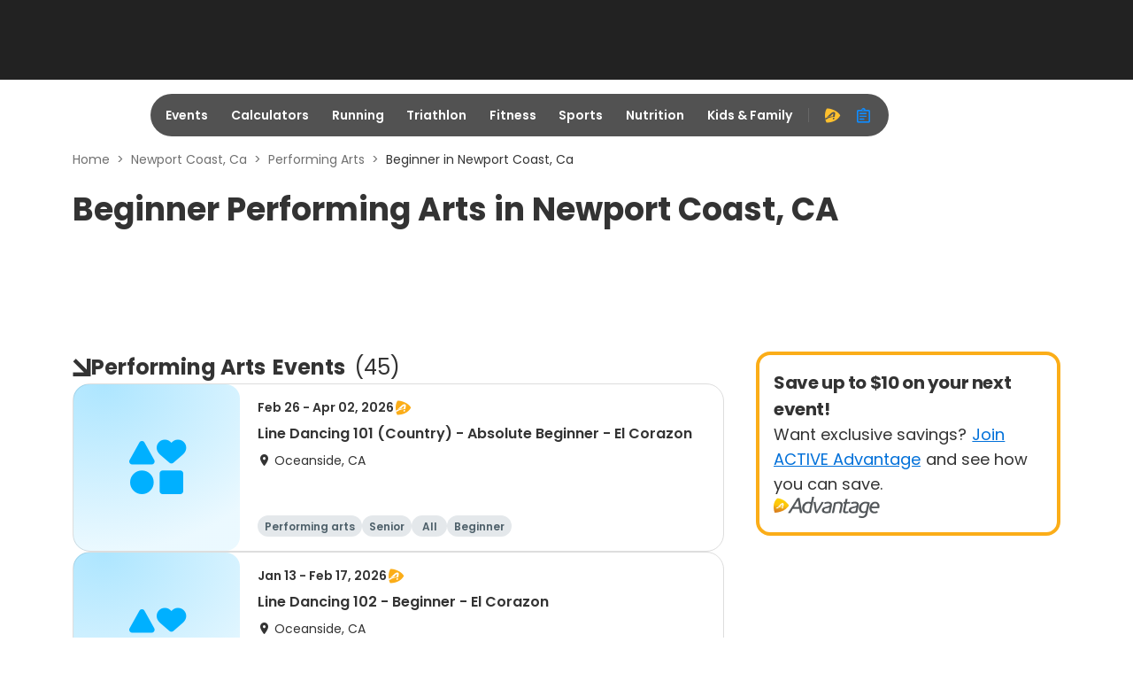

--- FILE ---
content_type: text/css
request_url: https://www.active.com/packs/css/geo-lpf-bundle-f005ee23.css
body_size: 2415
content:
.geo-header__bg-wrapper{align-items:center;background-image:var(--geo-image);background-position:50%;background-size:cover;gap:.625rem;height:30rem;margin-bottom:3rem;margin-top:1.5rem;position:relative}.geo-header__bg-wrapper,.geo-header__title-container{border-radius:1rem;display:flex;flex-direction:column}.geo-header__title-container{align-items:flex-start;background:linear-gradient(180deg,transparent,#000);bottom:0;gap:1rem;justify-content:flex-end;padding:3rem;position:absolute}.geo-header__hero-title{color:#fff;font-family:Poppins,arial,sans-serif;font-feature-settings:"clig" off,"liga" off;font-size:2.25rem;font-style:normal;font-weight:700;line-height:2.75rem}.geo-header__hero-description{color:#fff;font-size:.875rem;font-weight:400;line-height:1.3125rem}.geo-header__hero-description,.geo-header__title{font-family:Poppins,arial,sans-serif;font-style:normal}.geo-header__title{color:#333;font-feature-settings:"clig" off,"liga" off;font-size:2.25rem;font-weight:700;line-height:2.75rem;margin-bottom:2rem;margin-top:1rem}.geo-header__title p{margin:0}.geo-header__sublpf{margin-bottom:3rem}@media screen and (max-width:991.8px){.geo-header__bg-wrapper{height:20rem;margin-bottom:1.5rem}.geo-header__title-container{padding:1.5rem}.geo-header__hero-title{font-size:2rem;line-height:2.5rem}.geo-header__sublpf{margin-bottom:2rem}}@media screen and (max-width:767.8px){.geo-header__title-container{padding:1rem}.geo-header__hero-description{font-size:.75rem;line-height:1.125rem}}.browse-category-wrapper{background-color:#fafafa}.browse-categories{align-items:flex-start;align-self:stretch;display:flex;flex-direction:column;gap:1.5rem;padding-bottom:6rem}.browse-categories--heading{color:#333;font-family:Poppins;font-size:1.5rem;font-style:normal;font-weight:700;line-height:2.25rem;text-transform:capitalize}.browse-categories--sub-heading{color:#333;flex-grow:0;flex-shrink:0;font-family:Poppins;font-size:.875rem;font-style:normal;font-weight:600;line-height:2.0625rem;text-align:right;width:6rem}.browse-categories__sub-section{align-items:flex-start;align-self:stretch;display:flex;gap:1.25rem}.browse-categories__wrapper-body{width:calc(100% - 6rem)}.browse-categories .item-card{align-items:center;background:hsla(0,0%,100%,.98);border:.063rem solid #eee;border-radius:1.5rem;color:#333;display:flex;font-family:Poppins;font-size:.875rem;font-style:normal;font-weight:400;gap:.25rem;line-height:1.3125rem;padding:.375rem 1rem;text-decoration:none}.browse-categories .item-card:focus,.browse-categories .item-card:focus-visible{box-shadow:0 0 0 .25rem #0f8cff;outline:none}.browse-categories .item-card:focus:not(:focus-visible){box-shadow:none;outline:none}.browse-categories .item-card:hover{border:.063rem solid #333}.browse-categories .item-card .icon{color:#8a8a8a;font-feature-settings:"clig" off,"liga" off;font-size:1rem;font-style:normal;font-weight:400;line-height:normal;text-align:center}.browse-categories__item-list{align-content:flex-start;align-items:flex-start;display:flex;flex:1 0;flex-wrap:wrap;gap:.5rem}.browse-categories .icon-item-card{padding:.375rem .5rem}.browse-categories .selected-item-card{background-color:#333;color:#fff}@media screen and (max-width:991.8px){.browse-categories{padding-bottom:3rem}}@media screen and (max-width:767.8px){.browse-categories__sub-section{flex-direction:column}.browse-categories--sub-heading{line-height:1.3125rem;text-align:start}.browse-categories__wrapper-body{overflow-x:scroll;width:100%}.browse-categories__item-list{flex:none;width:66.875rem}}@font-face{font-display:swap;font-family:Poppins;font-style:normal;font-weight:100;src:url(/packs/static/assets/fonts/Poppins-Thin-7091c0aafa27af431ba7.woff2) format("woff2"),url(/packs/static/assets/fonts/Poppins-Thin-59ff6a729e30c99b478e.ttf) format("truetype")}@font-face{font-display:swap;font-family:Poppins;font-style:italic;font-weight:100;src:url(/packs/static/assets/fonts/Poppins-ThinItalic-d3bf21d7e8e00c05fd1b.woff2) format("woff2"),url(/packs/static/assets/fonts/Poppins-ThinItalic-9d5e661e645ce9a32fe6.ttf) format("truetype")}@font-face{font-display:swap;font-family:Poppins;font-style:normal;font-weight:200;src:url(/packs/static/assets/fonts/Poppins-ExtraLight-cb95ec88d8a8c1288060.woff2) format("woff2"),url(/packs/static/assets/fonts/Poppins-ExtraLight-333cb30c20e31999802a.ttf) format("truetype")}@font-face{font-display:swap;font-family:Poppins;font-style:italic;font-weight:200;src:url(/packs/static/assets/fonts/Poppins-ExtraLightItalic-4d605ce2e35540d6e60e.woff2) format("woff2"),url(/packs/static/assets/fonts/Poppins-ExtraLightItalic-dbdfd398abcbbafc022b.ttf) format("truetype")}@font-face{font-display:swap;font-family:Poppins;font-style:normal;font-weight:300;src:url(/packs/static/assets/fonts/Poppins-Light-669df14acbd3a5a2fc5a.woff2) format("woff2"),url(/packs/static/assets/fonts/Poppins-Light-7641a0f76ca9ef6c252c.ttf) format("truetype")}@font-face{font-display:swap;font-family:Poppins;font-style:italic;font-weight:300;src:url(/packs/static/assets/fonts/Poppins-LightItalic-11788d6e1b1f5b356362.woff2) format("woff2"),url(/packs/static/assets/fonts/Poppins-LightItalic-4a7d59f898225cc2f2e7.ttf) format("truetype")}@font-face{font-display:swap;font-family:Poppins;font-style:normal;font-weight:400;src:url(/packs/static/assets/fonts/Poppins-Regular-9641d5d087bc9e626d4c.woff2) format("woff2"),url(/packs/static/assets/fonts/Poppins-Regular-35d26b781dc5fda684cc.ttf) format("truetype")}@font-face{font-display:swap;font-family:Poppins;font-style:italic;font-weight:400;src:url(/packs/static/assets/fonts/Poppins-RegularItalic-3a07eab52bc91374d82c.woff2) format("woff2"),url(/packs/static/assets/fonts/Poppins-RegularItalic-e373f6163127e2d469af.ttf) format("truetype")}@font-face{font-display:swap;font-family:Poppins;font-style:normal;font-weight:500;src:url(/packs/static/assets/fonts/Poppins-Medium-13c404f85f4b8532e4e9.woff2) format("woff2"),url(/packs/static/assets/fonts/Poppins-Medium-673ed42382ab264e0bf5.ttf) format("truetype")}@font-face{font-display:swap;font-family:Poppins;font-style:italic;font-weight:500;src:url(/packs/static/assets/fonts/Poppins-MediumItalic-d800211f40584510d941.woff2) format("woff2"),url(/packs/static/assets/fonts/Poppins-MediumItalic-89e040c6a64d18f620dc.ttf) format("truetype")}@font-face{font-display:swap;font-family:Poppins;font-style:normal;font-weight:600;src:url(/packs/static/assets/fonts/Poppins-SemiBold-b2be0bf638eacbb24415.woff2) format("woff2"),url(/packs/static/assets/fonts/Poppins-SemiBold-ac8d04b620e54be9b0f0.ttf) format("truetype")}@font-face{font-display:swap;font-family:Poppins;font-style:italic;font-weight:600;src:url(/packs/static/assets/fonts/Poppins-SemiBoldItalic-2c21e04f9a0a997fb25c.woff2) format("woff2"),url(/packs/static/assets/fonts/Poppins-SemiBoldItalic-3524ffc3226f4578e5c5.ttf) format("truetype")}@font-face{font-display:swap;font-family:Poppins;font-style:normal;font-weight:700;src:url(/packs/static/assets/fonts/Poppins-Bold-02d30d49f061087e6275.woff2) format("woff2"),url(/packs/static/assets/fonts/Poppins-Bold-cdb29a5d7ccf57ff05a3.ttf) format("truetype")}@font-face{font-display:swap;font-family:Poppins;font-style:italic;font-weight:700;src:url(/packs/static/assets/fonts/Poppins-BoldItalic-7d7a881a152aa2ca7715.woff2) format("woff2"),url(/packs/static/assets/fonts/Poppins-BoldItalic-cfb635a5111b545f5598.ttf) format("truetype")}@font-face{font-display:swap;font-family:Poppins;font-style:normal;font-weight:800;src:url(/packs/static/assets/fonts/Poppins-ExtraBold-d41d7c2375d7f78e8305.woff2) format("woff2"),url(/packs/static/assets/fonts/Poppins-ExtraBold-01849ee091e1762a5dd5.ttf) format("truetype")}@font-face{font-display:swap;font-family:Poppins;font-style:italic;font-weight:800;src:url(/packs/static/assets/fonts/Poppins-ExtraBoldItalic-57fa80b66eddd7b60c6e.woff2) format("woff2"),url(/packs/static/assets/fonts/Poppins-ExtraBoldItalic-73d4495be63ad83b25cc.ttf) format("truetype")}@font-face{font-display:swap;font-family:Poppins;font-style:normal;font-weight:900;src:url(/packs/static/assets/fonts/Poppins-Black-3518e64b21103e4b2d47.woff2) format("woff2"),url(/packs/static/assets/fonts/Poppins-Black-d8b850b920a5ef49d752.ttf) format("truetype")}@font-face{font-display:swap;font-family:Poppins;font-style:italic;font-weight:900;src:url(/packs/static/assets/fonts/Poppins-BlackItalic-53fd04498a1aaec6456b.woff2) format("woff2"),url(/packs/static/assets/fonts/Poppins-BlackItalic-563eda3d3407af0fb581.ttf) format("truetype")}@font-face{font-display:swap;font-family:Climate Crisis;src:url(/packs/static/assets/fonts/ClimateCrisis-Regular-97915455269ec6b25929.woff2) format("truetype"),url(/packs/static/assets/fonts/ClimateCrisis-Regular-509662c56f5d6962d3bc.ttf) format("truetype")}.geo-lpf{}.geo-lpf__container{display:flex;flex-direction:column;gap:1.25rem}.geo-lpf__container .pagination{justify-content:center;padding:1.25rem 0}.geo-lpf__container .pagination .pagination-item-list{gap:.3125rem}.geo-lpf__container .pagination .pagination-item{color:#333;font-family:Poppins,arial,sans-serif;font-weight:400;line-height:1.125rem;margin:0;padding:0 .5rem}.geo-lpf__container .pagination .active{background:#0070d9;color:#fff;font-weight:600}.geo-lpf__items{gap:1.5rem}.geo-lpf__items .event-card:focus-visible{box-shadow:0 0 0 .25rem #0f8cff;outline:none}.geo-lpf__items .event-card__registration-text{width:auto}.geo-lpf__items .event-card__image{align-items:center;border-radius:1.25rem;display:flex;justify-content:center}.geo-lpf__items .event-card__default-img{border-radius:1rem}.geo-lpf .skeleton.skeleton-text{border-radius:.625rem}.geo-lpf .recent-events{padding-bottom:3rem}.geo-lpf__categorycard .event-category__header{padding-bottom:1.5rem}@media screen and (min-width:1200px){.geo-lpf__categorycard .event-category__card-box{flex-basis:13.083rem}}@media screen and (min-width:1400px){.geo-lpf__categorycard .event-category__card-box{flex-basis:15.8rem}}@media screen and (min-width:992px)and (max-width:1199.8px){.geo-lpf__categorycard .event-category__card-box{flex-basis:11.188rem}}@media screen and (max-width:991.8px){.geo-lpf__categorycard .event-category__card-box{flex-basis:auto}.geo-lpf__categorycard .event-category__card{width:45.8125rem}}

--- FILE ---
content_type: application/javascript; charset=utf-8
request_url: https://fundingchoicesmessages.google.com/f/AGSKWxVdHHUHctWFbHnoxRsFKa7AA9hbZzK5tLuWna-eTTxwGQRjCwrTHIlg0s3TNMXG76WnX7UNAeOk3ksksC05jAHvC7OhKM5Zjan-BXqOHXQke3sLnQezkES32wiyAHDaEIw8BGwXBGXuVkZC3Exca5DEWPLv0VSEyhXl172p8hJt1hZoHmHt8SWxT9L5/_.admicro./web-ads./ads/exit./cubeads_/adreplace160x600.
body_size: -1289
content:
window['88027ca9-974d-4f33-ae24-c2fa4c4f24ec'] = true;